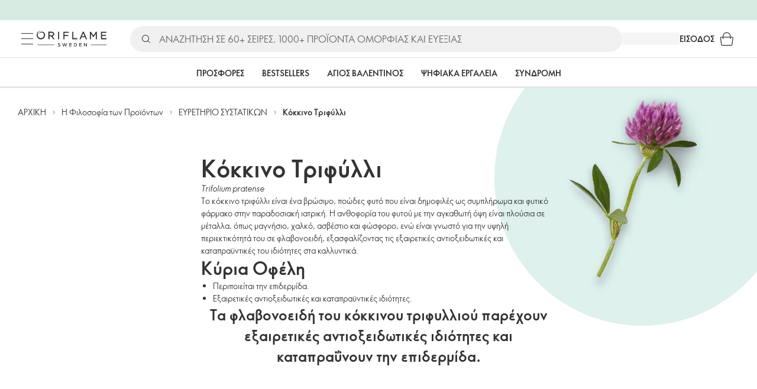

--- FILE ---
content_type: application/javascript; charset=UTF-8
request_url: https://assets-we-cdn.oriflame.com/appshell-products-we/_next/static/chunks/pages/internal/%5Btenant%5D/%5Blanguage%5D/%5BatpClusterId%5D/%5BcustomerTypeId%5D/product-philosophy/ingredient-library/%5Bid%5D-9f42990582924889.js
body_size: 6350
content:
/*! For license information please see [id]-9f42990582924889.js.LICENSE.txt */
(self.webpackChunk_N_E=self.webpackChunk_N_E||[]).push([[4736],{177:(e,t,n)=>{(window.__NEXT_P=window.__NEXT_P||[]).push(["/internal/[tenant]/[language]/[atpClusterId]/[customerTypeId]/product-philosophy/ingredient-library/[id]",function(){return n(63709)}])},3215:()=>{},5160:(e,t,n)=>{"use strict";n.d(t,{P:()=>Layout});var r=n(1343),a=n(51015),i=n(65028),o=n(32635),s=n(71092);const Layout=e=>{let{layoutPage:t,useOpenedMinibagOnDesktop:n=!1,children:l}=e;return(0,r.Y)(a.dH,{...t,children:(0,r.Y)(i.IB,{logger:s.Ok,children:(0,r.Y)(o.x,{useOpenedMinibagOnDesktop:n,children:l})})})}},16511:()=>{},28645:()=>{},32635:(e,t,n)=>{"use strict";n.d(t,{x:()=>LayoutContentLoader});var r=n(1343),a=n(90150),i=n(45705),o=n(17764),s=n(46260),l=n(32446),d=n(82585),u=n(88846),c=n(25121),p=n(2950),g=n(47665);const LayoutContentLoader=e=>{let{useOpenedMinibagOnDesktop:t=!1,children:n}=e;const{setAppLoaders:m}=(0,a.TZ)(),{globalApiUrl:h}=(0,o.No)(["globalApi"]),{features:y}=(0,l.Rj)(),{tenant:b}=(0,s.v3)(),{language:f}=(0,d.ok)(),{isAnonymousUser:v,isUserVerified:w,token:x,customerId:N}=(0,i.rd)();(0,u.I7)(),(0,c.Oy)({language:f,token:x,tenant:b,globalApiUrl:h,customerId:N,enabled:y.includes(g.xI.SendSearchEvents)});const k=w&&!v,I=(0,p.useMemo)(()=>({backInStockNotification:{enabled:!0},basketBubble:{enabled:!0},basketProvider:{enabled:!0},feedbackBenefitDialog:{enabled:!0},loyaltyDialog:{enabled:k},miniShoppingBag:{enabled:!0,useOpenedMinibagOnDesktop:t},novageSkincareAdvisor:{enabled:!0},productInfoDialog:{enabled:!0},subscriptionWizard:{enabled:!0}}),[k,t]),j=(0,p.useMemo)(()=>({logoutConfirmDialog:{enabled:k},userSessionProvider:{enabled:k}}),[k]);return(0,p.useEffect)(()=>{m({libs:I,spas:j})},[m,j,I]),(0,r.Y)(r.FK,{children:n})}},47665:(e,t,n)=>{"use strict";n.d(t,{xI:()=>o});var r=n(51015);const a={SendSearchEvents:"3767D0FE-0404-4FC8-A552-4B3F2A4036C7"},i={PersonalSubscriptions:"7D673EF4-D085-44B5-BB1C-8FE57F1286BD"},o={...r.IW,...a,...i,RemovePermanentMiniBagFromCatalogue:"B97055D2-F4B9-41B0-B18C-B867983AE043"};r.r6},63709:(e,t,n)=>{"use strict";n.r(t),n.d(t,{__N_SSG:()=>ee,default:()=>_id_});var r=n(1343),a=n(45705),i=n(46260),o=n(82585),s=n(65028),l=n(25121),d=n(39224),u=n(28559),c=n(2950),p=n(20996);const getProducts=e=>{let{data:t,isAnonymousUser:n,logger:r}=e;var a,i,o;return(null!==(o=null===(i=t.ingredients)||void 0===i||null===(a=i[0])||void 0===a?void 0:a.products)&&void 0!==o?o:[]).map(e=>(0,p.no)({data:e,isAnonymousUser:n,logger:r}))},g="7D673EF4-D085-44B5-BB1C-8FE57F1286BD";let m=function(e){return e.foundInProducts="found-in-products",e}({});var h=n(84486);const y={initialProducts:[],breadcrumbs:[],ingredientName:"",description:"",didYouKnow:"",imageUrl:"",keyBenefits:[],latinName:"",numberOfProducts:0,shortName:"",productBoxConfiguration:{}},b=(0,c.createContext)(y),{Provider:f}=b,IngredientDetailProvider=e=>{let{breadcrumbs:t,productBoxConfiguration:n,ingredientDetailData:r,ingredientName:i,children:o}=e;var l;const d=(0,s.Ul)("IngredientDetailProvider"),{isAnonymousUser:u}=(0,a.rd)();var p;const{latinName:g,shortName:m,description:y,didYouKnow:b,imageUrl:v,numberOfProducts:w,keyBenefits:x}=null!==(p=null===(l=r.ingredients)||void 0===l?void 0:l[0])&&void 0!==p?p:{},N=(0,c.useMemo)(()=>null===x||void 0===x?void 0:x.filter(e=>null!==e),[x]),k=(0,c.useMemo)(()=>({initialProducts:getProducts({data:r,isAnonymousUser:u,logger:d}),breadcrumbs:t,latinName:null!==g&&void 0!==g?g:"",ingredientName:i,shortName:null!==m&&void 0!==m?m:"",description:null!==y&&void 0!==y?y:"",didYouKnow:null!==b&&void 0!==b?b:"",imageUrl:null!==v&&void 0!==v?v:"",numberOfProducts:null!==w&&void 0!==w?w:0,keyBenefits:null!==N&&void 0!==N?N:[],productBoxConfiguration:n}),[r,u,d,t,g,i,m,y,b,v,w,N,n]);return g&&m&&y&&b&&v&&null!=w&&x?(0,h.jsx)(f,{value:k,children:o}):null},useIngredientDetail=()=>(0,c.useContext)(b);var v=n(21012);const w=(0,v.styled)("div")(e=>{let{theme:t}=e;return{alignSelf:"start",marginBottom:t.spacing(53),zIndex:1,[t.breakpoints.up("sm")]:{margin:t.spacing(3,3,12,3)}}}),Breadcrumbs=()=>{const{breadcrumbs:e}=useIngredientDetail();return e.length<1?null:(0,h.jsx)(w,{children:(0,h.jsx)(u.Breadcrumbs,{breadcrumbs:e})})};var x=n(32446),N=n(13651),k=n(70533),I=n(37724),j=n(10336),P=n(45269);function _templateObject(){const e=(0,P._)(["\n  fragment IngredientPagination on Ingredient {\n    products(top: $top, skip: $skip) {\n      ...ProductWithShades\n    }\n  }\n  ","\n"]);return _templateObject=function(){return e},e}function _templateObject1(){const e=(0,P._)(["\n  query GetIngredientDetailPagination($ingredientNames: [String], $top: Int!, $skip: Int!) {\n    ingredients(ingredientNames: $ingredientNames) {\n      ...IngredientPagination\n    }\n  }\n  ","\n"]);return _templateObject1=function(){return e},e}const _=(0,j.J1)(_templateObject(),p.Px),M=(0,j.J1)(_templateObject1(),_);function ingredientDetail_templateObject(){const e=(0,P._)(["\n  ","\n  fragment Ingredient on Ingredient {\n    description\n    numberOfProducts\n    didYouKnow\n    imageUrl\n    keyBenefits\n    latinName\n    shortName\n    products(top: $top) {\n      ...ProductWithShades\n    }\n  }\n"]);return ingredientDetail_templateObject=function(){return e},e}function ingredientDetail_templateObject1(){const e=(0,P._)(["\n  query GetIngredientDetail($ingredientNames: [String], $top: Int!) {\n    ingredients(ingredientNames: $ingredientNames) {\n      ...Ingredient\n    }\n  }\n  ","\n"]);return ingredientDetail_templateObject1=function(){return e},e}const D=(0,j.J1)(ingredientDetail_templateObject(),p.Px);(0,j.J1)(ingredientDetail_templateObject1(),D);var C=n(449);const A="ingredient-detail",O="@ori/ingredient-detail";"".concat(A,"-emotion-cache-key"),"".concat(A,"-root");var B=n(17764),S=n(87498);const q=new s.Vy(O,{teamName:"Presentation"}),T=q.createChild("getIngredientDetailPaginatedProducts"),getIngredientDetailPaginatedProducts=async e=>{let{graphQlNetUrl:t,headers:n={},ingredientName:r,isAnonymousUser:a,limit:i=10,skip:o=0}=e;try{const e=await(0,j.gb)({query:M,url:t,headers:n,variables:{ingredientNames:r,top:i,skip:o}});return getProducts({data:e,isAnonymousUser:a,logger:T})}catch(s){throw T.error(new Error("fetchGraphql ingredientDetailPaginationQuery",{cause:s})),s}},useTranslations=()=>(0,o.lT)(),E={threshold:11,type:"HYBRID",carousel:{id:"ingredient-detail-found-in-carousel"}},V=(0,v.styled)("section")(e=>{let{theme:t,isList:n}=e;return{alignItems:"center",display:"flex",flexDirection:"column",gap:t.spacing(4),[t.breakpoints.up("sm")]:{gap:t.spacing(8)},...!n&&{[".".concat(k.Eh.root)]:{maxWidth:1005},[".".concat(k.Eh.carousel)]:{maxWidth:1005,width:"100%"}}}}),FoundInSection=()=>{const{isFeatureEnabled:e}=(0,x.Rj)(),{customerTypeId:t}=(0,l.py)(),{productBoxConfiguration:n,numberOfProducts:r}=useIngredientDetail(),{products:i,loadMoreItems:o,isLoading:s}=(()=>{const{isAnonymousUser:e}=(0,a.rd)(),{graphQlNetUrl:t}=(0,B.No)(["graphQlNet"]),{ingredientName:n}=useIngredientDetail(),{headers:r,loading:i}=(0,l.i3)(),{initialProducts:o,numberOfProducts:s}=useIngredientDetail(),[d,u]=(0,c.useState)(!1),{isValidating:p,data:g=[],setSize:m}=(0,S.y_)(a=>{const i=20*a+12;return d?i>=s&&a>0?null:{skip:i,limit:20,headers:r,isAnonymousUser:e,graphQlNetUrl:t,ingredientName:n}:null},getIngredientDetailPaginatedProducts,{...(0,N.zV)(),revalidateFirstPage:!1}),h=(0,c.useCallback)(async()=>{d?await m(e=>e+1):u(!0)},[m,d]),y=(0,c.useMemo)(()=>[...o,...g.flat()],[o,g]);return(0,c.useMemo)(()=>({isLoading:p||i,products:y,loadMoreItems:h}),[p,h,i,y])})(),u=(0,c.useMemo)(()=>i.filter(I.R),[i]),{translations:y}=useTranslations(),{getTestId:b}=(0,d.Ay)(),f=(0,c.useCallback)(r=>{let{item:a}=r;return(0,c.createElement)(p.$N,{...a,key:a.code,hideRating:!n.isRatingsAndReviewsEnabled,hideSubscription:!e(g)||(0,N.FE)(t),withTranslationsProvider:!1,mrpStatementEnabled:n.isMrpStatementEnabled})},[n.isRatingsAndReviewsEnabled,n.isMrpStatementEnabled,e,t]);return i.length<1?null:(0,h.jsxs)(V,{id:m.foundInProducts,"data-testid":b("found-in-section"),isList:r>=E.threshold,children:[(0,h.jsx)(v.Typography,{variant:"h4",component:"h2",textAlign:"center",children:y.foundIn}),(0,h.jsx)(k.EL,{shouldLazyLoadMore:!0,items:u,shouldRenderItemCount:!1,renderItemComponent:f,mode:E,totalItemCount:r,loadedItemCount:i.length,loadMoreItems:o,isLoadingMore:s,withTranslationsProvider:!1})]})},commonStyles=e=>({display:"flex",flexDirection:"column",gap:e.spacing(4),[e.breakpoints.up("sm")]:{gap:e.spacing(3)}}),U=(0,v.styled)("div")(e=>{let{theme:t}=e;return{...commonStyles(t)}}),F=(0,v.styled)("ul")(e=>{let{theme:t}=e;return{...commonStyles(t),paddingLeft:t.spacing(4)}}),IngredientBenefitsList=()=>{const{keyBenefits:e}=useIngredientDetail(),{translations:t}=useTranslations(),{getTestId:n}=(0,d.Ay)();return e.length<1?null:(0,h.jsxs)(U,{"data-testid":n("benefits"),children:[(0,h.jsx)(v.Typography,{variant:"h4",component:"h2",children:t.keyBenefits}),(0,h.jsx)(F,{children:e.map(e=>(0,h.jsx)("li",{"data-testid":n("ingredient-benefit"),children:(0,h.jsx)(v.Typography,{children:e})},e))})]})};var R=n(27121);const z=(0,v.styled)("button")(e=>{let{theme:t}=e;return{alignItems:"center",color:t.palette.text.primary,display:"flex",gap:t.spacing(1),backgroundColor:"transparent",marginRight:"auto","&:hover":{color:t.palette.text.hover}}}),scrollToFoundInProducts=()=>{(e=>{const t=document.querySelector("#".concat(e));t&&window.scrollTo({behavior:"smooth",top:t.offsetTop-80})})(m.foundInProducts)},IngredientFoundIn=()=>{const{formatMessage:e}=useTranslations(),{numberOfProducts:t}=useIngredientDetail(),{getTestId:n}=(0,d.Ay)();return 0===t?null:(0,h.jsxs)(z,{type:"button","data-testid":n("found-in"),onClick:scrollToFoundInProducts,children:[(0,h.jsx)(R.Products,{fontSize:"medium"}),(0,h.jsx)(v.Typography,{fontWeight:"bold",children:e("foundInXProducts",{0:t})})]})};var L=n(47433);const Y=350,$=500,W=(0,v.styled)("div")(e=>{let{theme:t}=e;return{height:Y,overflow:"hidden",position:"absolute",right:-100,top:-46,width:Y,[t.breakpoints.up("sm")]:{height:$,right:-56,top:-98,width:$}}}),H=(0,v.styled)("div")(e=>{let{theme:t}=e;return{backgroundColor:t.palette.primary.light,borderRadius:"50%",height:Y,width:Y,[t.breakpoints.up("sm")]:{height:$,width:$}}}),K=(0,v.styled)("img")({borderRadius:"50%",height:"100%",width:"100%"}),IngredientImage=()=>{const{imageUrl:e,shortName:t}=useIngredientDetail(),{getTestId:n}=(0,d.Ay)(),{breakpoints:{values:{sm:r}}}=(0,v.useTheme)(),a=(0,c.useMemo)(()=>({url:e,backgroundColor:"#f5f5f5",imageFormat:"WebP",imageSizeMultiplier:2,params:[{width:Y,quality:90},{width:$,quality:90}]}),[e]),i=(0,L.Wf)(a);return(0,h.jsx)(W,{"data-testid":n("image"),children:(0,h.jsx)(H,{children:(0,h.jsx)(K,{alt:t,fetchPriority:"high",loading:"eager",sizes:"(max-width: ".concat(r-1,"px) ").concat(Y,"px, ").concat($,"px"),src:e,srcSet:(0,L.GO)(i)})})})},IngredientNames=()=>{const{shortName:e,latinName:t}=useIngredientDetail(),{getTestId:n}=(0,d.Ay)();return(0,h.jsxs)("div",{"data-testid":n("name"),children:[(0,h.jsx)(v.Typography,{variant:"h3",component:"h1",children:e}),(0,h.jsx)(v.Typography,{fontStyle:"oblique",color:"textPrimary",children:t})]})},G=(0,v.styled)("div")(e=>{let{theme:t}=e;return{display:"flex",flexDirection:"column",gap:t.spacing(4),position:"relative",padding:t.spacing(3,3,0),overflow:"hidden",[t.breakpoints.up("sm")]:{gap:t.spacing(8)}}}),J=(0,v.styled)("div")(e=>{let{theme:t}=e;return{display:"flex",flexDirection:"column",gap:t.spacing(4),margin:"auto",position:"relative",width:"100%",zIndex:1,[t.breakpoints.up("sm")]:{gap:t.spacing(8),maxWidth:600}}}),Z=(0,v.styled)(v.Typography)(e=>{let{theme:t}=e;return{alignContent:"center",margin:"0 auto",minHeight:210,textAlign:"center",[t.breakpoints.up("sm")]:{minHeight:250}}}),IngredientDetail=()=>{const{getTestId:e}=(0,d.Ay)(),{description:t,didYouKnow:n}=useIngredientDetail();return(0,h.jsxs)(G,{children:[(0,h.jsx)(Breadcrumbs,{}),(0,h.jsx)(IngredientImage,{}),(0,h.jsxs)(J,{"data-testid":e("root"),children:[(0,h.jsx)(IngredientNames,{}),(0,h.jsx)(IngredientFoundIn,{}),(0,h.jsx)(v.Typography,{"data-testid":e("description"),children:t}),(0,h.jsx)(IngredientBenefitsList,{}),(0,h.jsx)(Z,{"data-testid":e("did-you-know"),variant:"h5",component:"p",children:n})]}),(0,h.jsx)(FoundInSection,{})]})};var Q=n(91160);const ApiProvider=e=>{let{children:t}=e;const{language:n}=(0,o.sT)(),{tenant:r}=(0,i.v3)(),{globalApiUrl:s,staticApiUrl:l}=(0,B.No)(["globalApi","staticApi"]),{formattedToken:d}=(0,a.rd)();return(0,h.jsx)(Q.pqI,{baseUrl:s,language:n,tenant:r,token:d,children:(0,h.jsx)(C.pqI,{baseUrl:l,language:n,tenant:r,children:t})})},App=e=>{let{breadcrumbs:t,productBoxConfiguration:n,ingredientDetailData:r,ingredientName:u,atpClusterId:c,customerTypeId:p}=e;const{language:g}=(0,o.ok)(),{tenant:m}=(0,i.v3)(),{token:y}=(0,a.rd)();return(0,h.jsx)(d.np,{team:d.u.Presentation,project:A,children:(0,h.jsx)(s.IB,{logger:q,children:(0,h.jsx)(s.tH,{areaName:"IngredientDetail",children:(0,h.jsx)(o.lE,{namespace:"product-philosophy_ingredient-detail",children:(0,h.jsx)(ApiProvider,{children:(0,h.jsx)(l.Ll,{atpClusterId:c,customerTypeId:p,children:(0,h.jsx)(l.aG,{language:g,sourceAppName:O,tenant:m,token:y,children:(0,h.jsx)(IngredientDetailProvider,{breadcrumbs:t,productBoxConfiguration:n,ingredientDetailData:r,ingredientName:u,children:(0,h.jsx)(IngredientDetail,{})})})})})})})})})};var X=n(5160);var ee=!0;const _id_=e=>{let{productBoxConfiguration:t,ingredientDetailData:n,breadcrumbs:a,layoutPage:i,ingredientName:o,atpClusterId:s,customerTypeId:l}=e;return(0,r.Y)(X.P,{layoutPage:i,children:(0,r.Y)(App,{breadcrumbs:a,productBoxConfiguration:t,ingredientDetailData:n,ingredientName:o,atpClusterId:s,customerTypeId:l})})}},65324:()=>{},71092:(e,t,n)=>{"use strict";n.d(t,{El:()=>o,Ok:()=>i,Z3:()=>s});var r=n(65028),a=n(26125);const i=new r.Vy(a.rM,{teamName:a.wq}),o=new r.Vy(a.rM,{part:"mypages",teamName:a.wq}),s=new r.Vy(a.rM,{part:"catalogues",teamName:a.wq});new r.Vy(a.rM,{part:"personal-products-list",teamName:a.wq}),new r.Vy(a.rM,{part:"ingredient-detail",teamName:a.wq}),new r.Vy(a.rM,{part:"product-listing",teamName:a.wq}),new r.Vy(a.rM,{part:"product-detail",teamName:a.wq}),new r.Vy(a.rM,{part:"brands",teamName:a.wq}),new r.Vy(a.rM,{part:"landing",teamName:a.wq}),new r.Vy(a.rM,{part:"catalogue-ipaper",teamName:a.wq}),new r.Vy(a.rM,{part:"catalogues-landing",teamName:a.wq}),new r.Vy(a.rM,{part:"favorites-listing",teamName:a.wq}),new r.Vy(a.rM,{part:"favorite-lists-landing-page",teamName:a.wq}),new r.Vy(a.rM,{part:"favorite-lists-list-page",teamName:a.wq}),new r.Vy(a.rM,{part:"favorite-lists-receiver-page",teamName:a.wq}),new r.Vy(a.rM,{part:"olapic",teamName:a.wq}),new r.Vy(a.rM,{part:"mypages-personal-products-lists",teamName:a.wq}),new r.Vy(a.rM,{part:"mypages-product-list",teamName:a.wq}),new r.Vy(a.rM,{part:"new-mypages-personal-products-lists",teamName:a.wq}),new r.Vy(a.rM,{part:"rewards",teamName:a.wq}),new r.Vy(a.rM,{part:"mypages-rewards",teamName:a.wq}),new r.Vy(a.rM,{part:"ingredient-library",teamName:a.wq}),new r.Vy(a.rM,{part:"search-results",teamName:a.wq})},87498:(e,t,n)=>{"use strict";n.d(t,{y_:()=>p});var r=n(2950),a=n(6721),i=n(68758),o=n(22084);n(58262);const noop=()=>{},s=noop(),l=Object,isUndefined=e=>e===s,d=new WeakMap,isObjectTypeName=(e,t)=>e===`[object ${t}]`;let u=0;const stableHash=e=>{const t=typeof e,n=(r=e,l.prototype.toString.call(r));var r;const a=isObjectTypeName(n,"Date"),i=isObjectTypeName(n,"RegExp"),o=isObjectTypeName(n,"Object");let s,c;if(l(e)!==e||a||i)s=a?e.toJSON():"symbol"==t?e.toString():"string"==t?JSON.stringify(e):""+e;else{if(s=d.get(e),s)return s;if(s=++u+"~",d.set(e,s),Array.isArray(e)){for(s="@",c=0;c<e.length;c++)s+=stableHash(e[c])+",";d.set(e,s)}if(o){s="#";const t=l.keys(e).sort();for(;!isUndefined(c=t.pop());)isUndefined(e[c])||(s+=c+":"+stableHash(e[c])+",");d.set(e,s)}}return s},getFirstPageKey=e=>(e=>{if("function"==typeof e)try{e=e()}catch(n){e=""}const t=e;return[e="string"==typeof e?e:(Array.isArray(e)?e.length:e)?stableHash(e):"",t]})(e?e(0,null):null)[0],c=Promise.resolve(),p=(0,i.Ht)(a.Ay,e=>(t,n,a)=>{const s=(0,r.useRef)(!1),{cache:l,initialSize:d=1,revalidateAll:u=!1,persistSize:p=!1,revalidateFirstPage:g=!0,revalidateOnMount:m=!1,parallel:h=!1}=a,[,,,y]=i.bZ.get(i.PP);let b;try{b=getFirstPageKey(t),b&&(b=i.q9+b)}catch(M){}const[f,v,w]=(0,i.r9)(l,b),x=(0,r.useCallback)(()=>(0,i.b0)(f()._l)?d:f()._l,[l,b,d]);(0,o.useSyncExternalStore)((0,r.useCallback)(e=>b?w(b,()=>{e()}):()=>{},[l,b]),x,x);const N=(0,r.useCallback)(()=>{const e=f()._l;return(0,i.b0)(e)?d:e},[b,d]),k=(0,r.useRef)(N());(0,i.Es)(()=>{s.current?b&&v({_l:p?k.current:N()}):s.current=!0},[b,l]);const I=m&&!s.current,j=e(b,async e=>{const r=f()._i,o=f()._r;v({_r:i.ZH});const s=[],d=N(),[c]=(0,i.r9)(l,e),p=c().data,m=[];let b=null;for(let f=0;f<d;++f){const[e,d]=(0,i.lK)(t(f,h?null:b));if(!e)break;const[c,v]=(0,i.r9)(l,e);let w=c().data;const x=u||r||(0,i.b0)(w)||g&&!f&&!(0,i.b0)(p)||I||p&&!(0,i.b0)(p[f])&&!a.compare(p[f],w);if(n&&("function"===typeof o?o(w,d):x)){const revalidate=async()=>{if(e in y){const t=y[e];delete y[e],w=await t}else w=await n(d);v({data:w,_k:d}),s[f]=w};h?m.push(revalidate):await revalidate()}else s[f]=w;h||(b=w)}return h&&await Promise.all(m.map(e=>e())),v({_i:i.ZH}),s},a),P=(0,r.useCallback)(function(e,t){const n="boolean"===typeof t?{revalidate:t}:t||{},r=!1!==n.revalidate;return b?(r&&((0,i.b0)(e)?v({_i:!0,_r:n.revalidate}):v({_i:!1,_r:n.revalidate})),arguments.length?j.mutate(e,{...n,revalidate:r}):j.mutate()):c},[b,l]),_=(0,r.useCallback)(e=>{if(!b)return c;const[,n]=(0,i.r9)(l,b);let r;if((0,i.Tn)(e)?r=e(N()):"number"==typeof e&&(r=e),"number"!=typeof r)return c;n({_l:r}),k.current=r;const a=[],[o]=(0,i.r9)(l,b);let s=null;for(let d=0;d<r;++d){const[e]=(0,i.lK)(t(d,s)),[n]=(0,i.r9)(l,e),r=e?n().data:i.ZH;if((0,i.b0)(r))return P(o().data);a.push(r),s=r}return P(a)},[b,l,P,N]);return{size:N(),setSize:_,mutate:P,get data(){return j.data},get error(){return j.error},get isValidating(){return j.isValidating},get isLoading(){return j.isLoading}}})}},e=>{e.O(0,[1393,3684,5264,7290,6867,636,6593,8792],()=>{return t=177,e(e.s=t);var t});var t=e.O();_N_E=t}]);
//# sourceMappingURL=[id]-9f42990582924889.js.map